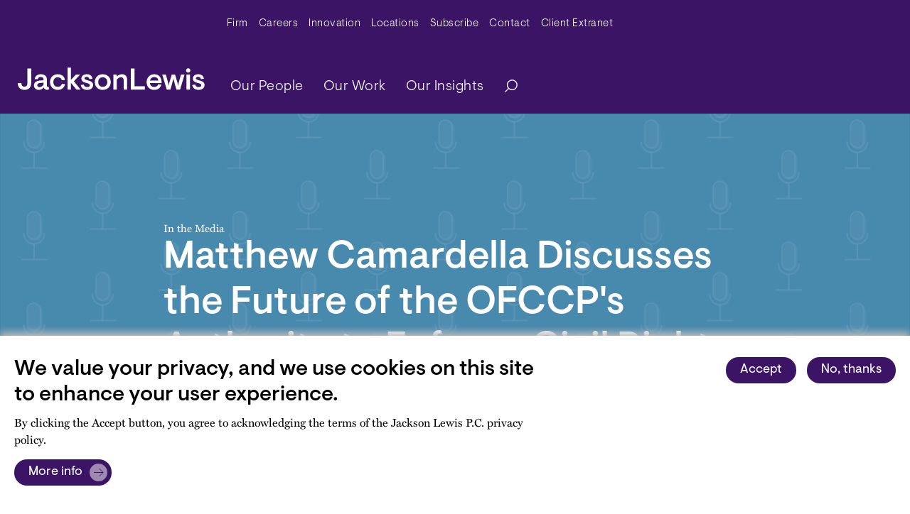

--- FILE ---
content_type: text/html; charset=UTF-8
request_url: https://www.jacksonlewis.com/firm/news-and-press/matthew-camardella-discusses-future-ofccps-authority-enforce-civil-rights-obligations-federal-contractors?utm_source=elinfonet
body_size: 18665
content:
<!DOCTYPE html><html lang="en" dir="ltr" prefix="og: https://ogp.me/ns#"><head><meta name="description" content="Matthew Camardella discusses how recent legal challenges may reflect a broader argument about the growth of the administrative state overseen by the president and raises the possibility of a similar challenge to the authority of the Labor Department&#039;s OFCCP policies in “Legal Sieges on President’s Power Threaten Contractor Watchdog,” published by Bloomberg Law. Subscription may be required to view article" /><meta name="abstract" content="Matthew Camardella discusses how recent legal challenges may reflect a broader argument about the growth of the administrative state overseen by the president and raises the possibility of a similar challenge to the authority of the Labor Department&#039;s OFCCP policies in “Legal Sieges on President’s Power Threaten Contractor Watchdog,” published by Bloomberg Law. Subscription may be required to view article" /><link rel="shortlink" href="https://www.jacksonlewis.com/node/29582" /><link rel="canonical" href="https://www.jacksonlewis.com/firm/news-and-press/matthew-camardella-discusses-future-ofccps-authority-enforce-civil-rights-obligations-federal-contractors" /><link rel="image_src" href="https://www.jacksonlewis.com/sites/default/files/2023-05/Jackson-Lewis-We-Get-Work.png" /><meta name="referrer" content="unsafe-url" /><meta name="rights" content="Copyright ©2026 All rights reserved." /><meta property="og:site_name" content="Jackson Lewis" /><meta property="og:type" content="article" /><meta property="og:url" content="https://www.jacksonlewis.com/firm/news-and-press/matthew-camardella-discusses-future-ofccps-authority-enforce-civil-rights-obligations-federal-contractors" /><meta property="og:title" content="Matthew Camardella Discusses the Future of the OFCCP&#039;s Authority to Enforce Civil Rights Obligations for Federal Contractors - Jackson Lewis" /><meta property="og:description" content="Matthew Camardella discusses how recent legal challenges may reflect a broader argument about the growth of the administrative state overseen by the president and raises the possibility of a similar challenge to the authority of the Labor Department&#039;s OFCCP policies in “Legal Sieges on President’s Power Threaten Contractor Watchdog,” published by Bloomberg Law. Subscription may be required to view article" /><meta property="og:image" content="https://www.jacksonlewis.com/sites/default/files/2023-05/Jackson-Lewis-We-Get-Work.png" /><meta property="og:image:type" content="image/jpeg" /><meta property="og:image:width" content="1200" /><meta property="og:image:height" content="630" /><meta property="og:image:alt" content="&quot;Jackson Lewis&quot;" /><meta property="og:updated_time" content="2024-04-11T15:23:55-04:00" /><meta property="og:locale" content="en_US" /><meta property="article:published_time" content="2024-04-11T15:23:55-04:00" /><meta property="article:modified_time" content="2024-04-11T15:23:55-04:00" /><meta name="twitter:card" content="summary_large_image" /><meta name="twitter:description" content="Matthew Camardella discusses how recent legal challenges may reflect a broader argument about the growth of the administrative state overseen by the president and raises the possibility of a similar challenge to the authority of the Labor Department&#039;s OFCCP policies in “Legal Sieges on President’s Power Threaten Contractor Watchdog,” published by Bloomberg Law. Subscription may be required to view article" /><meta name="twitter:site" content="@jacksonlewispc" /><meta name="twitter:title" content="Matthew Camardella Discusses the Future of the OFCCP&#039;s Authority to Enforce Civil Rights Obligations for Federal Contractors - Jackson Lewis" /><meta name="twitter:site:id" content="154650073" /><meta name="twitter:creator" content="@jacksonlewispc" /><meta name="twitter:creator:id" content="154650073" /><meta name="twitter:image" content="https://www.jacksonlewis.com/sites/default/files/2023-05/Jackson-Lewis-We-Get-Work.png" /><meta name="twitter:image:alt" content="&quot;Jackson Lewis&quot;" /><meta name="viewport" content="width=device-width, initial-scale=1.0" /><script type="application/ld+json">{"@context": "https://schema.org","@graph": [{"@type": "WebPage","description": "Matthew Camardella discusses how recent legal challenges may reflect a broader argument about the growth of the administrative state overseen by the president and raises the possibility of a similar challenge to the authority of the Labor Department\u0027s OFCCP policies in “Legal Sieges on President’s Power Threaten Contractor Watchdog,” published by Bloomberg Law. Subscription may be required to view article"}]
}</script><link rel="icon" href="/themes/custom/jlewis/favicon.ico" type="image/vnd.microsoft.icon" /><link rel="preconnect" href="https://p.typekit.net" /><link rel="preconnect" href="https://use.typekit.net" /><link rel="preconnect" href="https://www.googletagmanager.com" /><title>Matthew Camardella Discusses the Future of the OFCCP&#039;s Authority to Enforce Civil Rights Obligations for Federal Contractors - Jackson Lewis</title><style id="critical-css">:root{--bs-blue:#0d6efd;--bs-indigo:#6610f2;--bs-purple:#6f42c1;--bs-pink:#d63384;--bs-red:#dc3545;--bs-orange:#f26425;--bs-yellow:#ffc107;--bs-green:#198754;--bs-teal:#20c997;--bs-cyan:#0dcaf0;--bs-black:#000;--bs-white:#fff;--bs-gray:#6c757d;--bs-gray-dark:#343a40;--bs-gray-100:#f8f9fa;--bs-gray-200:#e9ecef;--bs-gray-300:#dee2e6;--bs-gray-400:#ced4da;--bs-gray-500:#adb5bd;--bs-gray-600:#6c757d;--bs-gray-700:#495057;--bs-gray-800:#343a40;--bs-gray-900:#212529;--bs-primary:#3b1466;--bs-secondary:#fff;--bs-success:#38835d;--bs-info:#487e75;--bs-warning:#8a721f;--bs-danger:#aa4154;--bs-light:#f2f2f2;--bs-dark:#5c5c5c;--bs-primary-rgb:59,20,102;--bs-secondary-rgb:255,255,255;--bs-success-rgb:56,131,93;--bs-info-rgb:72,126,117;--bs-warning-rgb:138,114,31;--bs-danger-rgb:170,65,84;--bs-light-rgb:242,242,242;--bs-dark-rgb:92,92,92;--bs-white-rgb:255,255,255;--bs-black-rgb:0,0,0;--bs-body-color-rgb:0,0,0;--bs-body-bg-rgb:255,255,255;--bs-font-sans-serif:system-ui,-apple-system,"Segoe UI",Roboto,"Helvetica Neue","Noto Sans","Liberation Sans",Arial,sans-serif,"Apple Color Emoji","Segoe UI Emoji","Segoe UI Symbol","Noto Color Emoji";--bs-font-monospace:SFMono-Regular,Menlo,Monaco,Consolas,"Liberation Mono","Courier New",monospace;--bs-gradient:linear-gradient(180deg,rgba(255,255,255,0.15),rgba(255,255,255,0));--bs-body-font-family:miller-text,serif;--bs-body-font-size:1rem;--bs-body-font-weight:100;--bs-body-line-height:1.5;--bs-body-color:#000;--bs-body-bg:#fff;--bs-border-width:1px;--bs-border-style:solid;--bs-border-color:#dee2e6;--bs-border-color-translucent:rgba(0,0,0,0.175);--bs-border-radius:0.375rem;--bs-border-radius-sm:0.25rem;--bs-border-radius-lg:0.5rem;--bs-border-radius-xl:1rem;--bs-border-radius-2xl:2rem;--bs-border-radius-pill:50rem;--bs-link-color:#3b1466;--bs-link-hover-color:#2f1052;--bs-code-color:#d63384;--bs-highlight-bg:#fff3cd;}.container{--bs-gutter-x:1.5rem;--bs-gutter-y:0;width:100%;padding-right:calc(var(--bs-gutter-x) * 0.5);padding-left:calc(var(--bs-gutter-x) * 0.5);margin-right:auto;margin-left:auto;}.btn{--bs-btn-padding-x:0.75rem;--bs-btn-padding-y:0.375rem;--bs-btn-font-family:;--bs-btn-font-size:1rem;--bs-btn-font-weight:400;--bs-btn-line-height:1.5;--bs-btn-color:#000;--bs-btn-bg:transparent;--bs-btn-border-width:1px;--bs-btn-border-color:transparent;--bs-btn-border-radius:0.375rem;--bs-btn-hover-border-color:transparent;--bs-btn-box-shadow:inset 0 1px 0 rgba(255,255,255,0.15),0 1px 1px rgba(0,0,0,0.075);--bs-btn-disabled-opacity:0.65;--bs-btn-focus-box-shadow:0 0 0 0.25rem
rgba(var(--bs-btn-focus-shadow-rgb),0.5);display:inline-block;padding:var(--bs-btn-padding-y) var(--bs-btn-padding-x);font-family:var(--bs-btn-font-family);font-size:var(--bs-btn-font-size);font-weight:var(--bs-btn-font-weight);line-height:var(--bs-btn-line-height);color:var(--bs-btn-color);text-align:center;text-decoration:none;vertical-align:middle;border:var(--bs-btn-border-width) solid var(--bs-btn-border-color);border-radius:var(--bs-btn-border-radius);background-color:var(--bs-btn-bg);}@media (max-width:991.98px){.header .navbar-brand--mobile{display:block;margin-right:0;}.header__wrapper{padding:0;}}@media (max-width:991.98px){.secondary-menu-wrapper{width:100%;}.secondary_menu{padding-bottom:0;}.secondary_menu li{border-bottom:1px solid #fff;}.secondary_menu li:last-child{border-bottom:none;}.secondary_menu a:not(.dropdown-item){width:100%;padding:14px 0;}.dropdown-item{width:100%;}.dropdown-menu{width:100%;position:relative;}header .navbar{padding:0;}header .navbar .dropdown-item{color:#fff !important;padding-left:40px !important;font-size:0.938rem !important;}header .navbar .dropdown li{border-bottom:none !important;}body #main-content{min-height:calc(100vh - 300px);}}.hidden{display:none;}.visually-hidden{position:absolute !important;overflow:hidden;clip:rect(1px,1px,1px,1px);width:1px;height:1px;word-wrap:normal;}h1{font-size:2.625rem;}@media (max-width:767px){h1{font-size:1.7rem !important;}}h2{font-size:1.875rem;}@media (max-width:767px){h2{font-size:1.313rem;}}.big-title{font-size:3.375rem;}@media (max-width:991.98px){.big-title{font-size:2.25rem;}}:root{--bs-blue:#0d6efd;--bs-indigo:#6610f2;--bs-purple:#6f42c1;--bs-pink:#d63384;--bs-red:#dc3545;--bs-orange:#f26425;--bs-yellow:#ffc107;--bs-green:#198754;--bs-teal:#20c997;--bs-cyan:#0dcaf0;--bs-black:#000;--bs-white:#fff;--bs-gray:#6c757d;--bs-gray-dark:#343a40;--bs-gray-100:#f8f9fa;--bs-gray-200:#e9ecef;--bs-gray-300:#dee2e6;--bs-gray-400:#ced4da;--bs-gray-500:#adb5bd;--bs-gray-600:#6c757d;--bs-gray-700:#495057;--bs-gray-800:#343a40;--bs-gray-900:#212529;--bs-primary:#3b1466;--bs-secondary:#fff;--bs-success:#38835d;--bs-info:#487e75;--bs-warning:#8a721f;--bs-danger:#aa4154;--bs-light:#f2f2f2;--bs-dark:#5c5c5c;--bs-primary-rgb:59,20,102;--bs-secondary-rgb:255,255,255;--bs-success-rgb:56,131,93;--bs-info-rgb:72,126,117;--bs-warning-rgb:138,114,31;--bs-danger-rgb:170,65,84;--bs-light-rgb:242,242,242;--bs-dark-rgb:92,92,92;--bs-white-rgb:255,255,255;--bs-black-rgb:0,0,0;--bs-body-color-rgb:0,0,0;--bs-body-bg-rgb:255,255,255;--bs-font-sans-serif:system-ui,-apple-system,"Segoe UI",Roboto,"Helvetica Neue","Noto Sans","Liberation Sans",Arial,sans-serif,"Apple Color Emoji","Segoe UI Emoji","Segoe UI Symbol","Noto Color Emoji";--bs-font-monospace:SFMono-Regular,Menlo,Monaco,Consolas,"Liberation Mono","Courier New",monospace;--bs-gradient:linear-gradient(180deg,rgba(255,255,255,0.15),rgba(255,255,255,0));--bs-body-font-family:miller-text,serif;--bs-body-font-size:1rem;--bs-body-font-weight:100;--bs-body-line-height:1.5;--bs-body-color:#000;--bs-body-bg:#fff;--bs-border-width:1px;--bs-border-style:solid;--bs-border-color:#dee2e6;--bs-border-color-translucent:rgba(0,0,0,0.175);--bs-border-radius:0.375rem;--bs-border-radius-sm:0.25rem;--bs-border-radius-lg:0.5rem;--bs-border-radius-xl:1rem;--bs-border-radius-2xl:2rem;--bs-border-radius-pill:50rem;--bs-link-color:#3b1466;--bs-link-hover-color:#2f1052;--bs-code-color:#d63384;--bs-highlight-bg:#fff3cd;}*,::after,::before{box-sizing:border-box;}@media (prefers-reduced-motion:no-preference){:root{scroll-behavior:smooth;}}body{margin:0;font-family:miller-text,serif;font-family:var(--bs-body-font-family);font-size:1rem;font-size:var(--bs-body-font-size);font-weight:100;font-weight:var(--bs-body-font-weight);line-height:1.5;line-height:var(--bs-body-line-height);color:#000;color:var(--bs-body-color);text-align:var(--bs-body-text-align);background-color:#fff;background-color:var(--bs-body-bg);-webkit-text-size-adjust:100%;}h1,h2{margin-top:0;margin-bottom:0.5rem;font-family:Visuelt,helvetica,sans-serif;font-weight:500;line-height:1.2;}h1{font-size:calc(1.3875rem + 1.65vw);}@media (min-width:1200px){h1{font-size:2.625rem;}}h2{font-size:calc(1.3125rem + 0.75vw);}@media (min-width:1200px){h2{font-size:1.875rem;}}p{margin-top:0;margin-bottom:1rem;}ul{padding-left:2rem;}ul{margin-top:0;margin-bottom:1rem;}ul ul{margin-bottom:0;}a{color:#3b1466;color:var(--bs-link-color);text-decoration:underline;}svg{vertical-align:middle;}label{display:inline-block;}button{border-radius:0;}button,input{margin:0;font-family:inherit;font-size:inherit;line-height:inherit;}button{text-transform:none;}[type="button"],[type="submit"],button{-webkit-appearance:button;}::-moz-focus-inner{padding:0;border-style:none;}::-webkit-datetime-edit-day-field,::-webkit-datetime-edit-fields-wrapper,::-webkit-datetime-edit-hour-field,::-webkit-datetime-edit-minute,::-webkit-datetime-edit-month-field,::-webkit-datetime-edit-text,::-webkit-datetime-edit-year-field{padding:0;}::-webkit-inner-spin-button{height:auto;}[type="search"]{outline-offset:-2px;-webkit-appearance:textfield;}::-webkit-search-decoration{-webkit-appearance:none;}::-webkit-color-swatch-wrapper{padding:0;}::file-selector-button{font:inherit;-webkit-appearance:button;}iframe{border:0;}.collapse:not(.show){display:none;}.d-none{display:none !important;}.justify-content-between{justify-content:space-between !important;}.mx-auto{margin-right:auto !important;margin-left:auto !important;}.visually-hidden{position:absolute !important;width:1px !important;height:1px !important;padding:0 !important;margin:-1px !important;overflow:hidden !important;clip:rect(0,0,0,0) !important;white-space:nowrap !important;border:0 !important;}.container{--bs-gutter-x:1.5rem;--bs-gutter-y:0;width:100%;padding-right:calc(var(--bs-gutter-x) * 0.5);padding-left:calc(var(--bs-gutter-x) * 0.5);margin-right:auto;margin-left:auto;}@media (min-width:576px){.container{max-width:540px;}}@media (min-width:768px){.container{max-width:720px;}}@media (min-width:992px){.header .navbar-toggler{display:none;}.header .navbar .menu__wrap.navbar-nav .menu__item a{font-weight:300;padding-left:20px;}.container{max-width:1200px;}}@media (min-width:1200px){.container{max-width:1200px;}}@media (max-width:991.98px){.container{max-width:100%;}}.btn{--bs-btn-padding-x:0.75rem;--bs-btn-padding-y:0.375rem;--bs-btn-font-family:;--bs-btn-font-size:1rem;--bs-btn-font-weight:400;--bs-btn-line-height:1.5;--bs-btn-color:#000;--bs-btn-bg:transparent;--bs-btn-border-width:1px;--bs-btn-border-color:transparent;--bs-btn-border-radius:0.375rem;--bs-btn-hover-border-color:transparent;--bs-btn-box-shadow:inset 0 1px 0 rgba(255,255,255,0.15),0 1px 1px rgba(0,0,0,0.075);--bs-btn-disabled-opacity:0.65;--bs-btn-focus-box-shadow:0 0 0 0.25rem
rgba(var(--bs-btn-focus-shadow-rgb),0.5);display:inline-block;padding:var(--bs-btn-padding-y) var(--bs-btn-padding-x);font-family:var(--bs-btn-font-family);font-size:var(--bs-btn-font-size);font-weight:var(--bs-btn-font-weight);line-height:var(--bs-btn-line-height);color:var(--bs-btn-color);text-align:center;text-decoration:none;vertical-align:middle;border:var(--bs-btn-border-width) solid var(--bs-btn-border-color);border-radius:var(--bs-btn-border-radius);background-color:var(--bs-btn-bg);}.btn-primary{--bs-btn-color:#fff;--bs-btn-bg:#3b1466;--bs-btn-border-color:#3b1466;--bs-btn-hover-color:#fff;--bs-btn-hover-bg:#3b1466;--bs-btn-hover-border-color:#2f1052;--bs-btn-focus-shadow-rgb:88,55,125;--bs-btn-active-color:#fff;--bs-btn-active-bg:#2f1052;--bs-btn-active-border-color:#2c0f4d;--bs-btn-active-shadow:inset 0 3px 5px rgba(0,0,0,0.125);--bs-btn-disabled-color:#fff;--bs-btn-disabled-bg:#3b1466;--bs-btn-disabled-border-color:#3b1466;}.btn-light{--bs-btn-color:#000;--bs-btn-bg:#f2f2f2;--bs-btn-border-color:#f2f2f2;--bs-btn-hover-color:#000;--bs-btn-hover-bg:#f2f2f2;--bs-btn-hover-border-color:#c2c2c2;--bs-btn-focus-shadow-rgb:206,206,206;--bs-btn-active-color:#000;--bs-btn-active-bg:#c2c2c2;--bs-btn-active-border-color:#b6b6b6;--bs-btn-active-shadow:inset 0 3px 5px rgba(0,0,0,0.125);--bs-btn-disabled-color:#000;--bs-btn-disabled-bg:#f2f2f2;--bs-btn-disabled-border-color:#f2f2f2;}.btn{font-weight:400;font-size:1.125rem;font-family:visuelt,helvetica,sans-serif;border-radius:40px;padding:5px 20px;}.btn-primary{background-color:#3b1466;color:#fff;border:1px solid #3b1466;}.btn-light{background-color:#f5f5f5;color:#3b1466;}.modal{--bs-modal-zindex:1055;--bs-modal-width:500px;--bs-modal-padding:1rem;--bs-modal-margin:0.5rem;--bs-modal-color:;--bs-modal-bg:white;--bs-modal-border-color:none;--bs-modal-border-width:1px;--bs-modal-border-radius:0.5rem;--bs-modal-box-shadow:0 0.125rem 0.25rem rgba(0,0,0,0.075);--bs-modal-inner-border-radius:calc(0.5rem - 1px);--bs-modal-header-padding-x:1rem;--bs-modal-header-padding-y:1rem;--bs-modal-header-padding:1rem 1rem;--bs-modal-header-border-color:#212529;--bs-modal-header-border-width:1px;--bs-modal-title-line-height:1.5;--bs-modal-footer-gap:0.5rem;--bs-modal-footer-bg:;--bs-modal-footer-border-color:#212529;--bs-modal-footer-border-width:1px;position:fixed;top:0;left:0;z-index:var(--bs-modal-zindex);display:none;width:100%;height:100%;overflow-x:hidden;overflow-y:auto;outline:0;}.modal-dialog{position:relative;width:auto;margin:var(--bs-modal-margin);}.modal-content{position:relative;display:flex;flex-direction:column;width:100%;color:var(--bs-modal-color);background-color:var(--bs-modal-bg);background-clip:padding-box;border:var(--bs-modal-border-width) solid var(--bs-modal-border-color);border-radius:var(--bs-modal-border-radius);outline:0;}.modal-body{position:relative;flex:1 1 auto;padding:var(--bs-modal-padding);}@media (min-width:576px){.modal{--bs-modal-margin:1.75rem;--bs-modal-box-shadow:0 0.5rem 1rem rgba(0,0,0,0.15);}.modal-dialog{max-width:var(--bs-modal-width);margin-right:auto;margin-left:auto;}}.navbar-nav{--bs-nav-link-padding-x:0;--bs-nav-link-padding-y:0.5rem;--bs-nav-link-font-weight:;--bs-nav-link-color:var(--bs-navbar-color);--bs-nav-link-hover-color:var(--bs-navbar-hover-color);--bs-nav-link-disabled-color:var(--bs-navbar-disabled-color);display:flex;flex-direction:column;padding-left:0;margin-bottom:0;list-style:none;}.nav-link{display:block;padding:var(--bs-nav-link-padding-y) var(--bs-nav-link-padding-x);font-size:var(--bs-nav-link-font-size);font-weight:var(--bs-nav-link-font-weight);color:var(--bs-nav-link-color);text-decoration:none;}.dropdown{position:relative;}.dropdown-toggle{white-space:nowrap;}.dropdown-toggle::after{display:inline-block;margin-left:0.255em;vertical-align:0.255em;content:"";border-top:0.3em solid;border-right:0.3em solid transparent;border-bottom:0;border-left:0.3em solid transparent;}.dropdown-menu{--bs-dropdown-zindex:1000;--bs-dropdown-min-width:10rem;--bs-dropdown-padding-x:0;--bs-dropdown-padding-y:0.5rem;--bs-dropdown-spacer:0.125rem;--bs-dropdown-font-size:1rem;--bs-dropdown-color:#000;--bs-dropdown-bg:#3b1466;--bs-dropdown-border-color:rgba(0,0,0,0.15);--bs-dropdown-border-radius:0.375rem;--bs-dropdown-border-width:1px;--bs-dropdown-inner-border-radius:calc(0.375rem - 1px);--bs-dropdown-divider-bg:rgba(0,0,0,0.15);--bs-dropdown-divider-margin-y:0.5rem;--bs-dropdown-box-shadow:0 0.5rem 1rem rgba(0,0,0,0.15);--bs-dropdown-link-color:#212529;--bs-dropdown-link-hover-color:#1e2125;--bs-dropdown-link-hover-bg:#e9ecef;--bs-dropdown-link-active-color:#fff;--bs-dropdown-link-active-bg:#3b1466;--bs-dropdown-link-disabled-color:#adb5bd;--bs-dropdown-item-padding-x:1rem;--bs-dropdown-item-padding-y:0.25rem;--bs-dropdown-header-color:#6c757d;--bs-dropdown-header-padding-x:1rem;--bs-dropdown-header-padding-y:0.5rem;position:absolute;z-index:var(--bs-dropdown-zindex);display:none;min-width:var(--bs-dropdown-min-width);padding:var(--bs-dropdown-padding-y) var(--bs-dropdown-padding-x);margin:0;font-size:var(--bs-dropdown-font-size);color:var(--bs-dropdown-color);text-align:left;list-style:none;background-color:var(--bs-dropdown-bg);background-clip:padding-box;border:var(--bs-dropdown-border-width) solid var(--bs-dropdown-border-color);border-radius:var(--bs-dropdown-border-radius);}.dropdown-item{display:block;width:100%;padding:var(--bs-dropdown-item-padding-y) var(--bs-dropdown-item-padding-x);clear:both;font-weight:400;color:var(--bs-dropdown-link-color);text-align:inherit;text-decoration:none;white-space:nowrap;background-color:rgba(0,0,0,0);border:0;}.btn-primary{background-color:#3b1466;}.btn-light{background-color:#f2f2f2;}:root{--c-amethyst:#3b1466;--c-background-gray:#f5f5f5;--c-black:#000;--c-citrine:#fef385;--c-coral:#ff4942;--c-dark-gray:#5c5466;--c-extra-light-amethyst:#ebe7ef;--c-extra-light-citrine:#fffde7;--c-extra-light-coral:#ffefef;--c-extra-light-garnet:#f9edf5;--c-extra-light-jade:#e5f6f2;--c-extra-light-topaz:#e9f6fc;--c-garnet:#bb3e96;--c-gray:#8c8693;--c-jade:#00a87e;--c-light-amethyst:#d7cbe4;--c-light-gray:#bcbcbc;--c-medium-amethyst:#6527b7;--c-medium-light-amethyst:#9d89b2;--c-topaz:#4889ae;}.news-carousel .views-field-rendered-entity:first-child{grid-area:one;}.news-carousel .views-field-rendered-entity:nth-child(2){grid-area:two;}.news-carousel .views-field-rendered-entity:nth-child(3){grid-area:three;}.news-header{position:relative;}.news-header .header-content{max-width:860px;margin:0 auto;padding:0 20px;padding-top:150px;padding-bottom:50px;z-index:10;position:relative;color:#000;}.news-header .header-content .category{font-size:0.938rem;}.news-header .header-content .date{font-size:1.375rem;}.news-header .header-content .page-title{margin-bottom:0;color:#3b1466;}.news-header .header-content .authors{display:flex;align-items:center;margin-top:10px;}.news-header .header-content .authors .names-wrapper{font-size:1.125rem;}.news-header .header-content a{text-decoration:none;color:#000;}.news-header--color-and-pattern .news-header-image-overlay{background-image:none;}.news-header--color-and-pattern .header-content{color:#3b1466;}.news-header--color-and-pattern.news-header--extra-light-jade{background-color:#e5f6f2;}.news-header--color-and-pattern .news-header-pattern-layer{position:absolute;top:0;right:0;width:100%;height:100%;background-size:cover;}.news-header--color-and-pattern.news-header--clinking-glasses.news-header--extra-light-jade
.news-header-pattern-layer{background-image:url(/themes/custom/jlewis/critical-css/images/assets-patterns/Website_clinking-glasses-pattern-light.svg);}.news .primary-content .news-body{max-width:860px;margin:0 auto;padding:0 20px;padding-top:80px;padding-bottom:150px;font-family:miller-text,serif;color:#5c5466;font-size:1.125rem;line-height:1.563rem;}@media (max-width:860px){.news-header .header-content{padding-top:80px;}.news .primary-content .news-body{padding-bottom:80px;}}@media (max-width:675px){.news-header .header-content .authors{display:block;}.news-header .header-content .authors .names-wrapper{font-size:0.938rem;}.news-header .header-content .authors .names-wrapper .names{padding-top:0;}.news-header .header-content .category{font-size:0.75rem;}.news-header .header-content .date{font-size:1.125rem;}.news-header .header-content .page-title{margin-bottom:0;font-size:1.688rem;}}.header{position:relative;width:100%;background-color:#3b1466;font-family:Visuelt,helvetica,sans-serif;}.header .navbar-brand--mobile{display:none;}.header__wrapper{max-width:1346px;margin:0 auto;padding:0 20px;}@media (max-width:991.98px){.header .navbar-brand--mobile{display:block;margin-right:0;}.header__wrapper{padding:0;}}.header .search-button{padding-right:0;border:none;}.header .navbar-toggler{width:45px;height:45px;position:absolute;right:20px;top:5px;transform:rotate(0);padding:0;}@media (min-width:992px){.header .navbar-toggler{display:none;}.header .navbar .menu__wrap.navbar-nav .menu__item a{font-weight:300;padding-left:20px;}}.header .navbar-toggler__hamburger-container{position:absolute;top:50%;left:50%;width:30px;height:20px;transform:translate(-50%,-50%);}.header .navbar-toggler span{display:block;position:absolute;height:2px;width:30px;background:#fff;opacity:1;border-radius:10px;transform:rotate(0);}.header .navbar-toggler span:first-child{top:0;transform-origin:left center;}.header .navbar-toggler span:nth-child(2){top:10px;transform-origin:left center;}.header .navbar-toggler span:nth-child(3){top:20px;transform-origin:left center;}@media (max-width:991.98px){.header .navbar-brand--mobile{max-width:170px;position:absolute;left:20px;top:-62px;width:170px;height:20px;}}.header .navbar-brand--mobile svg{width:100%;}.header .navbar-brand--desktop{display:block;width:263px;height:78px;}.header .navbar-brand--desktop svg{max-width:100%;}@media (max-width:991.98px){.header .navbar-brand--desktop{display:none;}}.header .navbar-expand-lg .navbar-collapse{flex-direction:column;align-items:end;}.header .navbar{padding:0.3rem;width:100%;align-items:flex-end;padding-bottom:15px;}.header .navbar .navbar-nav > .menu__item > a{font-size:1.25rem;letter-spacing:0.5px;font-weight:300;color:#fff;}.header .navbar .navbar-nav .dropdown-item{color:#3b1466;font-size:1.25rem;letter-spacing:0.5px;font-weight:300;}@media (min-width:992px){.header .navbar .menu__wrap--root{justify-content:space-between;}.header .navbar .menu__item:last-of-type{margin-right:0;}.header .navbar .menu__item .menu__wrap--nested li{margin:0;}.header .navbar .dropdown-menu{display:inherit;visibility:hidden;top:200%;left:0;opacity:0;border:none;border-radius:0;background-color:#ebe7ef;}.header .navbar .dropdown-menu::after{position:absolute;top:100%;left:50%;transform:translateX(-50%);}}.header .main-menu-search{display:flex;align-items:center;}#searchModal .modal-dialog{max-width:940px;}#searchModal .modal-dialog .modal-content{z-index:100;top:58px;border-radius:0;}#searchModal .modal-dialog .modal-content .btn-light{font-size:0.938rem;position:absolute;right:40px;top:25px;z-index:101;display:flex;align-items:center;}#searchModal .modal-dialog .modal-content .btn-light::after{background:url("data:image/svg+xml,%3Csvg width='100px' height='100px' viewBox='0 0 100 100' version='1.1' xmlns='http://www.w3.org/2000/svg' xmlns:xlink='http://www.w3.org/1999/xlink'%3E%3Ctitle%3Ebutton - right copy 2%3C/title%3E%3Cg id='Design-elements' stroke='none' stroke-width='1' fill='none' fill-rule='evenodd'%3E%3Cg id='DE---Buttons-and-icons-Copy' transform='translate(-726.000000, -550.000000)'%3E%3Cg id='Group' transform='translate(456.000000, 420.000000)'%3E%3Cg transform='translate(270.000000, 130.000000)' id='button---right-copy-2'%3E%3Ccircle id='Oval' fill='%23D7CBE4' cx='50' cy='50' r='50'%3E%3C/circle%3E%3Cg id='jl-icon---carat-right'%3E%3Ccircle id='Oval' fill='%23FFFFFF' opacity='0' cx='50' cy='50' r='50'%3E%3C/circle%3E%3Cline x1='28' y1='28' x2='72' y2='72' id='Path-2' stroke='%233B1466' stroke-width='4'%3E%3C/line%3E%3Cline x1='28' y1='28' x2='72' y2='72' id='Path-2' stroke='%233B1466' stroke-width='4' transform='translate(50.000000, 50.000000) scale(-1, 1) translate(-50.000000, -50.000000) '%3E%3C/line%3E%3C/g%3E%3C/g%3E%3C/g%3E%3C/g%3E%3C/g%3E%3C/svg%3E");content:"";width:25px;height:25px;background-size:25px;margin-right:-14px;margin-left:10px;}#searchModal .modal-dialog .modal-content .modal-body{padding:85px 40px 50px;}#searchModal .modal-dialog .modal-content .modal-body label{font-size:1.125rem;font-weight:500;padding-bottom:4px;color:#5c5466;}#searchModal .modal-dialog .modal-content .modal-body #edit-keywords{width:660px;font-family:Visuelt,helvetica,sans-serif;font-size:1.125rem;-webkit-appearance:none;-moz-appearance:none;appearance:none;border:1px solid #8c8693;padding:6px 10px;margin-right:10px;background-image:url("data:image/svg+xml,%3Csvg width='14px' height='14px' viewBox='0 0 14 14' version='1.1' xmlns='http://www.w3.org/2000/svg' xmlns:xlink='http://www.w3.org/1999/xlink'%3E%3Ctitle%3Ebutton - dots%3C/title%3E%3Cg id='Mobile-design' stroke='none' stroke-width='1' fill='none' fill-rule='evenodd'%3E%3Cg id='m.-8.0-Site-search---overlay' transform='translate(-331.000000, -73.000000)'%3E%3Cg id='jl-form---input---white' transform='translate(20.000000, 60.000000)'%3E%3Cg id='button---dots' transform='translate(306.000000, 8.000000)'%3E%3Ccircle id='Oval' cx='12' cy='12' r='12'%3E%3C/circle%3E%3Ccircle id='Oval' stroke='%233b1466' stroke-width='0.96' cx='12.96' cy='11.04' r='4.8'%3E%3C/circle%3E%3Cline x1='9.6' y1='14.4' x2='5.76' y2='18.24' id='Path-3' stroke='%233b1466' stroke-width='0.96'%3E%3C/line%3E%3C/g%3E%3C/g%3E%3C/g%3E%3C/g%3E%3C/svg%3E");background-repeat:no-repeat;background-size:16px;background-position:right 10px center;padding-right:30px;}#searchModal .modal-dialog .modal-content .modal-body .field-wrapper{display:flex;align-items:center;}#searchModal .modal-dialog .modal-content .modal-body .js-form-submit{font-weight:400;font-size:1.125rem;font-family:Visuelt,helvetica,sans-serif;border-radius:40px;padding:5px 20px;border:none;display:flex;align-items:center;text-decoration:none;width:-moz-max-content;width:max-content;}#searchModal .modal-dialog .modal-content .modal-body .js-form-submit::after{content:"";background:url("data:image/svg+xml,%3Csvg width='60px' height='60px' viewBox='0 0 60 60' version='1.1' xmlns='http://www.w3.org/2000/svg' xmlns:xlink='http://www.w3.org/1999/xlink'%3E%3Ctitle%3Ebutton - more copy 5%3C/title%3E%3Cg id='Design-elements' stroke='none' stroke-width='1' fill='none' fill-rule='evenodd'%3E%3Cg id='DE---Buttons-and-icons-Copy' transform='translate(-768.000000, -420.000000)'%3E%3Cg id='Group' transform='translate(456.000000, 420.000000)'%3E%3Cg id='button---more-copy-5' transform='translate(312.000000, 0.000000)'%3E%3Ccircle id='buton--more-copy-Oval' fill='%239D89B2' cx='30' cy='30' r='30'%3E%3C/circle%3E%3Cg id='button---dots'%3E%3Ccircle id='button--more-copy-Oval--inner' fill='%23FFFFFF' opacity='0' cx='30' cy='30' r='30'%3E%3C/circle%3E%3Cpolyline id='button--more-copy-Path-2' stroke='%233B1466' stroke-width='2.4' points='32.4 16.8 45.6 30 32.4 43.2'%3E%3C/polyline%3E%3Cline x1='14.4' y1='30' x2='45.6' y2='30' id='buton--more-copy-Path-4' stroke='%233B1466' stroke-width='2.4'%3E%3C/line%3E%3C/g%3E%3C/g%3E%3C/g%3E%3C/g%3E%3C/g%3E%3C/svg%3E");width:25px;height:25px;background-size:25px;margin-right:-14px;margin-left:10px;}@media (max-width:767px){#searchModal .modal-dialog .modal-content .modal-body .js-form-submit{width:-moz-fit-content;width:fit-content;}}#searchModal .modal-dialog .modal-content .modal-body .js-form-submit::after{background-image:url("data:image/svg+xml,%3Csvg width='30px' height='30px' viewBox='0 0 30 30' version='1.1' xmlns='http://www.w3.org/2000/svg' xmlns:xlink='http://www.w3.org/1999/xlink'%3E%3Ctitle%3Esearch%3C/title%3E%3Cg id='Desktop-design' stroke='none' stroke-width='1' fill='none' fill-rule='evenodd'%3E%3Cg id='jl-button---standard---dark' transform='translate(-146.000000, -10.000000)'%3E%3Cg id='search' transform='translate(146.000000, 10.000000)'%3E%3Ccircle id='Oval' fill='%239D89B2' cx='15' cy='15' r='15'%3E%3C/circle%3E%3Cg id='button---dots'%3E%3Ccircle id='Oval' cx='15' cy='15' r='15'%3E%3C/circle%3E%3Ccircle id='Oval' stroke='%233B1466' stroke-width='1.2' cx='16.2' cy='13.8' r='6'%3E%3C/circle%3E%3Cline x1='12' y1='18' x2='7.2' y2='22.8' id='Path-3' stroke='%233B1466' stroke-width='1.2'%3E%3C/line%3E%3C/g%3E%3C/g%3E%3C/g%3E%3C/g%3E%3C/svg%3E");}@media (max-width:991.98px){.nav-container{height:60px;}#searchModal{display:block;position:unset;}#searchModal .modal-dialog{width:100%;max-width:unset;margin:0 0 20px;}#searchModal .modal-dialog .modal-content{background-color:#3b1466;left:0;top:0;}#searchModal .modal-dialog .modal-content .container{display:none;}#searchModal .modal-dialog .modal-content .modal-body{padding:0;}#searchModal .modal-dialog .modal-content .modal-body #edit-keywords{margin-right:0;}#searchModal .modal-dialog .modal-content .modal-body form label{display:none;}#searchModal .modal-dialog .modal-content .modal-body form #edit-keywords{-webkit-appearance:none;-moz-appearance:none;appearance:none;border:1px solid #fff;background-color:#3b1466;color:#fff;width:100%;padding:7px 10px;font-size:0.938rem;}#searchModal
.modal-dialog
.modal-content
.modal-body
form
#edit-keywords::-moz-placeholder{color:#fff !important;font-size:0.938rem;}#searchModal .modal-dialog .modal-content .modal-body form #edit-submit{display:none;}.navbar-expand-lg{position:absolute;top:45px;padding:6rem 3rem;}.search-button{display:none;}header{z-index:20;}header .navbar{padding:0;z-index:10;}header .navbar .dropdown-item{color:#fff !important;padding-left:40px !important;font-size:0.938rem !important;}header .navbar .dropdown li{border-bottom:none !important;}header .nav-link.dropdown-toggle{position:relative;}header .main-menu-search{flex-direction:column-reverse;width:100%;align-items:flex-start;}header .main-menu-search .nav-link{padding:12px 0;}.header .navbar{margin-top:0;padding-bottom:0;background:#3b1466;padding:0;}.header .navbar .main-menu-search .menu__wrap .menu__item a{font-size:1.125rem;}.header .main-menu-search{display:block;}.header .main-menu-search li{border-bottom:1px solid #fff;}.dropdown-toggle::after{position:absolute;right:0;margin:5px;background:url("data:image/svg+xml,%3Csvg width='7px' height='12px' viewBox='0 0 7 12' version='1.1' xmlns='http://www.w3.org/2000/svg' xmlns:xlink='http://www.w3.org/1999/xlink'%3E%3Ctitle%3EPath 2%3C/title%3E%3Cg id='Mobile-design' stroke='none' stroke-width='1' fill='none' fill-rule='evenodd'%3E%3Cg id='m.-8.0-Site-search---overlay' transform='translate(-335.000000, -194.000000)' stroke='%23FFFFFF' stroke-width='0.96'%3E%3Cg id='m.-accordion-copy' transform='translate(20.000000, 170.000000)'%3E%3Cg id='button---dots' transform='translate(306.000000, 18.000000)'%3E%3Cpolyline id='Path-2' points='10.08 6.72 15.36 12 10.08 17.28'%3E%3C/polyline%3E%3C/g%3E%3C/g%3E%3C/g%3E%3C/g%3E%3C/svg%3E");background-repeat:no-repeat;border:none;height:12px;width:7px;}.dropdown-menu{border-left:none;border-right:none;border-top:none;}#navbar-menu{visibility:hidden;}}.navbar-toggler span{display:block;height:3px;width:30px;position:relative;left:0;opacity:1;transform-origin:center left;}.navbar-toggler:not(.collapsed) span:first-child{transform:translate(15%,-33%) rotate(45deg);}.navbar-toggler:not(.collapsed) span:nth-child(2){opacity:0;}.navbar-toggler:not(.collapsed) span:nth-child(3){transform:translate(15%,33%) rotate(-45deg);}.navbar-toggler span:first-child{transform:translate(0,0) rotate(0);}.navbar-toggler span:nth-child(2){opacity:1;}.navbar-toggler span:nth-child(3){transform:translate(0,0) rotate(0);}.hero-carousel-wrapper .hero-carousel .field_add_slide_section:first-child{grid-area:one;}.hero-carousel-wrapper .hero-carousel .field_add_slide_section:nth-child(2){grid-area:two;}.hero-carousel-wrapper .hero-carousel .field_add_slide_section:nth-child(3){grid-area:three;}.navbar{--bs-navbar-padding-x:0;--bs-navbar-padding-y:0.5rem;--bs-navbar-color:rgba(0,0,0,0.55);--bs-navbar-hover-color:rgba(0,0,0,0.7);--bs-navbar-disabled-color:rgba(0,0,0,0.3);--bs-navbar-active-color:rgba(0,0,0,0.9);--bs-navbar-brand-padding-y:0.3125rem;--bs-navbar-brand-margin-end:1rem;--bs-navbar-brand-font-size:1.25rem;--bs-navbar-brand-color:rgba(0,0,0,0.9);--bs-navbar-brand-hover-color:rgba(0,0,0,0.9);--bs-navbar-nav-link-padding-x:0.5rem;--bs-navbar-toggler-padding-y:0.25rem;--bs-navbar-toggler-padding-x:0.75rem;--bs-navbar-toggler-font-size:1.25rem;--bs-navbar-toggler-icon-bg:url("data:image/svg+xml,%3csvg xmlns='http://www.w3.org/2000/svg' viewBox='0 0 30 30'%3e%3cpath stroke='rgba%280, 0, 0, 0.55%29' stroke-linecap='round' stroke-miterlimit='10' stroke-width='2' d='M4 7h22M4 15h22M4 23h22'/%3e%3c/svg%3e");--bs-navbar-toggler-border-color:rgba(0,0,0,0.1);--bs-navbar-toggler-border-radius:0.375rem;--bs-navbar-toggler-focus-width:0.25rem;position:relative;display:flex;flex-wrap:wrap;align-items:center;justify-content:space-between;padding:var(--bs-navbar-padding-y) var(--bs-navbar-padding-x);}.navbar-brand{padding-top:var(--bs-navbar-brand-padding-y);padding-bottom:var(--bs-navbar-brand-padding-y);margin-right:var(--bs-navbar-brand-margin-end);font-size:var(--bs-navbar-brand-font-size);color:var(--bs-navbar-brand-color);text-decoration:none;white-space:nowrap;}.navbar-nav{--bs-nav-link-padding-x:0;--bs-nav-link-padding-y:0.5rem;--bs-nav-link-font-weight:500;--bs-nav-link-color:var(--bs-navbar-color);--bs-nav-link-hover-color:var(--bs-navbar-hover-color);--bs-nav-link-disabled-color:var(--bs-navbar-disabled-color);display:flex;flex-direction:column;padding-left:0;margin-bottom:0;list-style:none;}.navbar-nav .dropdown-menu{position:static;}.navbar-collapse{flex-basis:100%;flex-grow:1;align-items:center;}.navbar-toggler{padding:var(--bs-navbar-toggler-padding-y) var(--bs-navbar-toggler-padding-x);font-size:var(--bs-navbar-toggler-font-size);line-height:1;color:var(--bs-navbar-color);background-color:rgba(0,0,0,0);border:1px solid var(--bs-navbar-toggler-border-color);border:var(--bs-border-width) solid var(--bs-navbar-toggler-border-color);border-radius:var(--bs-navbar-toggler-border-radius);}@media (min-width:992px){.navbar-expand-lg{flex-wrap:nowrap;justify-content:flex-start;}.navbar-expand-lg .navbar-nav{flex-direction:row;}.navbar-expand-lg .navbar-nav .dropdown-menu{position:absolute;}.navbar-expand-lg .navbar-nav .nav-link{padding-right:var(--bs-navbar-nav-link-padding-x);padding-left:var(--bs-navbar-nav-link-padding-x);}.navbar-expand-lg .navbar-collapse{display:flex !important;flex-basis:auto;}}.secondary_menu{list-style:none;padding-left:0;padding-bottom:30px;}.secondary_menu a:not(.dropdown-item){padding:0.5rem 0;display:inline-block;color:#fff;font-weight:300;font-size:0.938rem;text-decoration:none;padding-left:15px;letter-spacing:0.5px;}@media (min-width:991.99px){.secondary_menu{flex-direction:row;display:flex;font-size:2rem;}}header .navbar .dropdown-item{color:#3b1466;font-size:0.938rem;letter-spacing:0.5px;font-weight:300;}@media (min-width:992px){header .navbar .menu__wrap--root{justify-content:space-between;}header .navbar .menu__item:last-of-type{margin-right:0;}header .navbar .menu__item .menu__wrap--nested li{margin:0;}header .navbar .nav-link.dropdown-toggle{position:relative;}header .navbar .nav-link.dropdown-toggle::after{display:none;opacity:0;visibility:hidden;}header .navbar .dropdown-menu{display:inherit;visibility:hidden;top:200%;left:0;opacity:0;border:none;border-radius:0;background-color:#ebe7ef;}header .navbar .dropdown-menu::after{position:absolute;top:100%;left:50%;transform:translateX(-50%);}}:root{--swiper-theme-color:#007aff;}body #main-content{min-height:calc(100vh - 358px);}.dialog-off-canvas-main-canvas{overflow-x:hidden;}.main-content{position:relative;right:0;}@media (max-width:991.98px){.secondary-menu-wrapper{width:100%;}.secondary_menu{padding-bottom:0;}.secondary_menu li{border-bottom:1px solid #fff;}.secondary_menu li:last-child{border-bottom:none;}.secondary_menu a:not(.dropdown-item){width:100%;padding:14px 0;}.dropdown-item{width:100%;}.dropdown-menu{width:100%;position:relative;}header .navbar{padding:0;}header .navbar .dropdown-item{color:#fff !important;padding-left:40px !important;font-size:0.938rem !important;}header .navbar .dropdown li{border-bottom:none !important;}body #main-content{min-height:calc(100vh - 300px);}}html{scroll-behavior:smooth;}
</style><link rel="stylesheet" media="print" href="/sites/default/files/css/css_8ko4nzKLxZ6J9A9t1OA1cAX-GaR5t_D8pOKxnl9Xo8c.css?delta=0&amp;language=en&amp;theme=jlewis&amp;include=eJxty0EOwyAMRNELIXwkZGBUOTE1wtA0t2_aZZXNfOlJU3ZUmTbSANdmA1T-JZQv17E6a-SN3wErFbNdcKV1FX4W0B2mzNd_Uxzi9FDLrKE7dY8-T4UHP32iUWZHeAkOp9_GZnUpPhvFPZU" data-onload-media="all" onload="this.onload=null;this.media=this.dataset.onloadMedia" /><noscript><link rel="stylesheet" media="all" href="/sites/default/files/css/css_8ko4nzKLxZ6J9A9t1OA1cAX-GaR5t_D8pOKxnl9Xo8c.css?delta=0&amp;language=en&amp;theme=jlewis&amp;include=eJxty0EOwyAMRNELIXwkZGBUOTE1wtA0t2_aZZXNfOlJU3ZUmTbSANdmA1T-JZQv17E6a-SN3wErFbNdcKV1FX4W0B2mzNd_Uxzi9FDLrKE7dY8-T4UHP32iUWZHeAkOp9_GZnUpPhvFPZU" /></noscript><link rel="stylesheet" media="print" href="/themes/custom/jlewis/dist/css/global.css?t96v0q" data-onload-media="all" onload="this.onload=null;this.media=this.dataset.onloadMedia" /><noscript><link rel="stylesheet" media="all" href="/themes/custom/jlewis/dist/css/global.css?t96v0q" /></noscript><script type="application/json" data-drupal-selector="drupal-settings-json">{"path":{"baseUrl":"\/","pathPrefix":"","currentPath":"node\/29582","currentPathIsAdmin":false,"isFront":false,"currentLanguage":"en","currentQuery":{"utm_source":"PANTHEON_STRIPPED"}},"pluralDelimiter":"\u0003","suppressDeprecationErrors":true,"gtag":{"tagId":"","consentMode":false,"otherIds":[],"events":[],"additionalConfigInfo":[]},"ajaxPageState":{"libraries":"[base64]","theme":"jlewis","theme_token":null},"ajaxTrustedUrl":[],"gtm":{"tagId":null,"settings":{"data_layer":"dataLayer","include_environment":false},"tagIds":["GTM-K9FZDGZ"]},"multiselect":{"widths":250},"eu_cookie_compliance":{"cookie_policy_version":"1.0.0","popup_enabled":true,"popup_agreed_enabled":false,"popup_hide_agreed":false,"popup_clicking_confirmation":false,"popup_scrolling_confirmation":false,"popup_html_info":"\u003Cdiv aria-labelledby=\u0022popup-text\u0022  class=\u0022eu-cookie-compliance-banner eu-cookie-compliance-banner-info eu-cookie-compliance-banner--opt-in\u0022\u003E\n  \u003Cdiv class=\u0022popup-content info eu-cookie-compliance-content\u0022\u003E\n        \u003Cdiv id=\u0022popup-text\u0022 class=\u0022eu-cookie-compliance-message\u0022 role=\u0022document\u0022\u003E\n      \u003Ch2\u003EWe value your privacy, and we use cookies on this site to enhance your user experience.\u003C\/h2\u003E\u003Cp\u003EBy clicking the Accept button, you agree to acknowledging the terms of the Jackson Lewis P.C. privacy policy.\u003C\/span\u003E\u003C\/p\u003E\n              \u003Cbutton type=\u0022button\u0022 class=\u0022find-more-button eu-cookie-compliance-more-button\u0022\u003EMore info\u003C\/button\u003E\n          \u003C\/div\u003E\n\n    \n    \u003Cdiv id=\u0022popup-buttons\u0022 class=\u0022eu-cookie-compliance-buttons\u0022\u003E\n            \u003Cbutton type=\u0022button\u0022 class=\u0022agree-button eu-cookie-compliance-secondary-button button button--small\u0022\u003EAccept\u003C\/button\u003E\n              \u003Cbutton type=\u0022button\u0022 class=\u0022decline-button eu-cookie-compliance-default-button button button--small button--primary\u0022\u003ENo, thanks\u003C\/button\u003E\n          \u003C\/div\u003E\n  \u003C\/div\u003E\n\u003C\/div\u003E","use_mobile_message":false,"mobile_popup_html_info":"\u003Cdiv aria-labelledby=\u0022popup-text\u0022  class=\u0022eu-cookie-compliance-banner eu-cookie-compliance-banner-info eu-cookie-compliance-banner--opt-in\u0022\u003E\n  \u003Cdiv class=\u0022popup-content info eu-cookie-compliance-content\u0022\u003E\n        \u003Cdiv id=\u0022popup-text\u0022 class=\u0022eu-cookie-compliance-message\u0022 role=\u0022document\u0022\u003E\n      \n              \u003Cbutton type=\u0022button\u0022 class=\u0022find-more-button eu-cookie-compliance-more-button\u0022\u003EMore info\u003C\/button\u003E\n          \u003C\/div\u003E\n\n    \n    \u003Cdiv id=\u0022popup-buttons\u0022 class=\u0022eu-cookie-compliance-buttons\u0022\u003E\n            \u003Cbutton type=\u0022button\u0022 class=\u0022agree-button eu-cookie-compliance-secondary-button button button--small\u0022\u003EAccept\u003C\/button\u003E\n              \u003Cbutton type=\u0022button\u0022 class=\u0022decline-button eu-cookie-compliance-default-button button button--small button--primary\u0022\u003ENo, thanks\u003C\/button\u003E\n          \u003C\/div\u003E\n  \u003C\/div\u003E\n\u003C\/div\u003E","mobile_breakpoint":768,"popup_html_agreed":false,"popup_use_bare_css":true,"popup_height":"auto","popup_width":"100%","popup_delay":0,"popup_link":"\/disclaimer-privacy-and-copyright","popup_link_new_window":true,"popup_position":false,"fixed_top_position":true,"popup_language":"en","store_consent":false,"better_support_for_screen_readers":false,"cookie_name":"","reload_page":false,"domain":"","domain_all_sites":false,"popup_eu_only":false,"popup_eu_only_js":false,"cookie_lifetime":100,"cookie_session":0,"set_cookie_session_zero_on_disagree":0,"disagree_do_not_show_popup":false,"method":"opt_in","automatic_cookies_removal":true,"allowed_cookies":"","withdraw_markup":"\u003Cbutton type=\u0022button\u0022 class=\u0022eu-cookie-withdraw-tab\u0022\u003EPrivacy settings\u003C\/button\u003E\n\u003Cdiv aria-labelledby=\u0022popup-text\u0022 class=\u0022eu-cookie-withdraw-banner\u0022\u003E\n  \u003Cdiv class=\u0022popup-content info eu-cookie-compliance-content\u0022\u003E\n    \u003Cdiv id=\u0022popup-text\u0022 class=\u0022eu-cookie-compliance-message\u0022 role=\u0022document\u0022\u003E\n      \u003Ch2\u003EWe value your privacy, and we use cookies on this site to enhance your user experience.\u003C\/h2\u003E\u003Cp\u003EBy clicking the Accept button, you agree to acknowledging the terms of the Jackson Lewis P.C. privacy policy.\u003C\/p\u003E\n    \u003C\/div\u003E\n    \u003Cdiv id=\u0022popup-buttons\u0022 class=\u0022eu-cookie-compliance-buttons\u0022\u003E\n      \u003Cbutton type=\u0022button\u0022 class=\u0022eu-cookie-withdraw-button  button button--small button--primary\u0022\u003EWithdraw consent\u003C\/button\u003E\n    \u003C\/div\u003E\n  \u003C\/div\u003E\n\u003C\/div\u003E","withdraw_enabled":false,"reload_options":0,"reload_routes_list":"","withdraw_button_on_info_popup":false,"cookie_categories":[],"cookie_categories_details":[],"enable_save_preferences_button":true,"cookie_value_disagreed":"0","cookie_value_agreed_show_thank_you":"1","cookie_value_agreed":"2","containing_element":"body","settings_tab_enabled":false,"olivero_primary_button_classes":" button button--small button--primary","olivero_secondary_button_classes":" button button--small","close_button_action":"close_banner","open_by_default":true,"modules_allow_popup":true,"hide_the_banner":false,"geoip_match":true,"unverified_scripts":[]},"user":{"uid":0,"permissionsHash":"17af0a1a29fa558ccafcd4683fc23a04cb69925fb4421d24658a1af729da609c"}}</script><script src="/sites/default/files/js/js_q_ErkImoIkn__92OK0rhzXWVhv7N-EzZtDMYgBthLMI.js?scope=header&amp;delta=0&amp;language=en&amp;theme=jlewis&amp;include=eJxtjuEKwyAMhF9I5yNJ0MPZxkaSbm5vv8KQsrI_Ob6P40hakesuGhWUmyhCuhqHR0wia8URrXOlLSH8k66IFEbcqYRynCvfaKHXr2xuYYxqIQkzdcPkrNKzjM2m-Ia_H19Bp2ySiSd0hZlXMOjcsVH72X9WDPOFmKHvD-sTYoc"></script><script src="/modules/contrib/google_tag/js/gtag.js?t96v0q"></script><script src="/modules/contrib/google_tag/js/gtm.js?t96v0q"></script></head><body class="entitynodecanonical page-node-29582 node--type-news"> <a href="#main-content" class="visually-hidden focusable"> Skip to main content </a> <noscript><iframe src="https://www.googletagmanager.com/ns.html?id=GTM-K9FZDGZ"
height="0" width="0" style="display:none;visibility:hidden"></iframe></noscript><div class="dialog-off-canvas-main-canvas" data-off-canvas-main-canvas> <header role="banner" class="header"><div class="header__wrapper"><div class="nav-container"> <button class="navbar-toggler" type="button" data-bs-toggle="collapse" data-bs-target="#navbar-menu" aria-controls="navbar-menu" aria-expanded="false" aria-label="Toggle navigation"><div class="navbar-toggler__hamburger-container"> <span></span> <span></span> <span></span></div> </button> <nav class="navbar navbar-expand-lg"> <a class="navbar-brand navbar-brand--desktop" href="/" aria-label="jacksonlewis home"> <svg xmlns="http://www.w3.org/2000/svg" width="650" height="78" viewBox="0 0 650 78"><path fill="#FFFFFF" fill-rule="evenodd" d="M46.698 3.149v50.056c0 15.218-8.5 24.452-23.506 24.452C8.604 77.657.315 67.583 0 54.99l.525-.631 11.962-.943c.106 8.71 3.884 13.116 10.705 13.116 6.822 0 10.39-4.302 10.39-12.277V3.15h13.116zm580.27 19.937c11.229 0 18.574 5.353 20.044 15.218l-.21.525-10.18 1.364c-.945-5.248-4.616-7.976-9.76-7.976-3.777 0-7.555 1.574-7.555 4.933 0 3.568 4.093 5.351 13.748 7.975 10.598 2.834 16.266 7.032 16.266 15.321 0 9.76-7.976 17.21-20.463 17.21-12.49 0-20.36-6.19-22.249-16.475l.21-.63 9.968-1.679c1.261 5.352 4.514 8.92 12.28 8.92 4.827 0 8.92-2.309 8.92-6.296 0-3.99-3.568-5.877-13.328-8.291-10.493-2.622-16.056-7.136-16.056-15.53 0-7.977 7.45-14.59 18.366-14.59zm-152.779 0c14.902 0 25.605 9.97 25.605 26.865v3.675h-40.193c.526 8.604 6.402 13.85 14.798 13.85 7.45 0 11.857-3.672 13.746-9.233l10.495.63.315.525c-3.36 11.753-11.964 18.259-24.766 18.259-15.743 0-26.236-10.913-26.236-27.286 0-16.37 12.279-27.285 26.236-27.285zm-178.7 0c16.371 0 27.706 11.649 27.706 27.285 0 15.637-11.335 27.286-27.706 27.286-16.475 0-27.808-11.65-27.808-27.286 0-15.636 11.333-27.285 27.808-27.285zm-215.53.001c12.489 0 21.304 6.612 21.304 17.84v21.514c0 3.357 1.365 5.247 4.198 5.247.734 0 1.364-.105 2.308-.316l.315.21v8.605c-2.623.84-4.617 1.05-6.61 1.05-4.62 0-9.131-1.889-11.125-7.66h-.315c-4.094 4.407-9.863 8.08-17.105 8.08-9.34 0-16.686-5.983-16.686-15.637 0-9.969 7.66-15.531 18.155-16.58l15.216-1.575v-2.833c0-5.668-4.092-8.396-10.075-8.396-5.351 0-9.024 2.625-9.968 7.871l-10.39-.524-.525-.42c1.994-11.124 11.02-16.476 21.303-16.476zm159.601-.001c11.23 0 18.575 5.353 20.045 15.218l-.21.525-10.18 1.364c-.944-5.248-4.618-7.976-9.76-7.976-3.777 0-7.555 1.574-7.555 4.933 0 3.568 4.093 5.351 13.748 7.975 10.598 2.834 16.266 7.032 16.266 15.321 0 9.76-7.976 17.21-20.465 17.21-12.487 0-20.358-6.19-22.247-16.475l.21-.63 9.97-1.679c1.259 5.352 4.512 8.92 12.277 8.92 4.828 0 8.92-2.309 8.92-6.296 0-3.99-3.567-5.877-13.327-8.291-10.494-2.622-16.056-7.136-16.056-15.53 0-7.977 7.45-14.59 18.364-14.59zm-100.732 0c13.746 0 23.191 7.453 25.185 19.835l-.315.525-10.494.63c-1.47-6.298-6.401-10.389-14.273-10.389-8.71 0-15.216 5.98-15.216 16.684 0 10.705 6.507 16.686 15.216 16.686 7.872 0 12.489-3.882 14.273-10.39l10.494.631.315.525c-2.518 12.697-11.754 19.834-25.185 19.834-15.113 0-26.866-11.02-26.866-27.286 0-16.264 11.753-27.285 26.866-27.285zm459.599 1.05v52.471h-11.962v-52.47h11.962zm-83.737 0l8.5 30.33 1.365 8.814h.21l1.469-8.815 9.13-30.328h11.44l8.919 30.328 1.574 8.815h.21l1.364-8.815 8.604-30.328h12.384l-15.635 52.47h-12.91L541.031 38.62l-10.18 37.988h-12.907l-15.741-52.47h12.487zM405.982 3.149v61.915h35.995v11.544h-49.113V3.148h13.118zm-43.755 19.938c11.44 0 17.735 7.137 17.735 17.42v36.101h-11.964V43.551c0-6.401-3.359-9.97-9.655-9.97-5.666 0-10.808 3.989-14.062 8.815v34.211h-11.963v-52.47h11.963v6.822c3.884-4.094 10.285-7.873 17.946-7.873zM184.994 0v42.186h.422L202.1 24.137h14.69L195.07 47.434l23.403 29.173h-14.587l-18.47-22.772h-.42v22.772h-11.963V0h11.962zm-95.38 52.261l-13.642 1.574c-5.562.735-8.29 3.778-8.29 7.557 0 4.302 3.253 6.506 7.45 6.506 5.877 0 10.285-3.148 14.482-7.977v-7.66zM295.49 33.687c-8.919 0-15.846 5.98-15.846 16.684 0 10.705 6.927 16.686 15.846 16.686 8.921 0 15.742-5.981 15.742-16.686 0-10.704-6.82-16.684-15.742-16.684zm178.7-.84c-7.135 0-12.908 4.408-14.377 12.068h28.648c-.735-7.765-6.716-12.068-14.27-12.068zM592.444 2.414c4.094 0 7.454 3.358 7.454 7.45 0 4.094-3.36 7.452-7.454 7.452-4.09 0-7.45-3.358-7.45-7.452 0-4.092 3.36-7.45 7.45-7.45z"/></svg> </a> <a class="navbar-brand navbar-brand--mobile" href="/" aria-label="jacksonlewis home"> <svg xmlns="http://www.w3.org/2000/svg" width="650" height="78" viewBox="0 0 650 78"><path fill="#FFFFFF" fill-rule="evenodd" d="M46.698 3.149v50.056c0 15.218-8.5 24.452-23.506 24.452C8.604 77.657.315 67.583 0 54.99l.525-.631 11.962-.943c.106 8.71 3.884 13.116 10.705 13.116 6.822 0 10.39-4.302 10.39-12.277V3.15h13.116zm580.27 19.937c11.229 0 18.574 5.353 20.044 15.218l-.21.525-10.18 1.364c-.945-5.248-4.616-7.976-9.76-7.976-3.777 0-7.555 1.574-7.555 4.933 0 3.568 4.093 5.351 13.748 7.975 10.598 2.834 16.266 7.032 16.266 15.321 0 9.76-7.976 17.21-20.463 17.21-12.49 0-20.36-6.19-22.249-16.475l.21-.63 9.968-1.679c1.261 5.352 4.514 8.92 12.28 8.92 4.827 0 8.92-2.309 8.92-6.296 0-3.99-3.568-5.877-13.328-8.291-10.493-2.622-16.056-7.136-16.056-15.53 0-7.977 7.45-14.59 18.366-14.59zm-152.779 0c14.902 0 25.605 9.97 25.605 26.865v3.675h-40.193c.526 8.604 6.402 13.85 14.798 13.85 7.45 0 11.857-3.672 13.746-9.233l10.495.63.315.525c-3.36 11.753-11.964 18.259-24.766 18.259-15.743 0-26.236-10.913-26.236-27.286 0-16.37 12.279-27.285 26.236-27.285zm-178.7 0c16.371 0 27.706 11.649 27.706 27.285 0 15.637-11.335 27.286-27.706 27.286-16.475 0-27.808-11.65-27.808-27.286 0-15.636 11.333-27.285 27.808-27.285zm-215.53.001c12.489 0 21.304 6.612 21.304 17.84v21.514c0 3.357 1.365 5.247 4.198 5.247.734 0 1.364-.105 2.308-.316l.315.21v8.605c-2.623.84-4.617 1.05-6.61 1.05-4.62 0-9.131-1.889-11.125-7.66h-.315c-4.094 4.407-9.863 8.08-17.105 8.08-9.34 0-16.686-5.983-16.686-15.637 0-9.969 7.66-15.531 18.155-16.58l15.216-1.575v-2.833c0-5.668-4.092-8.396-10.075-8.396-5.351 0-9.024 2.625-9.968 7.871l-10.39-.524-.525-.42c1.994-11.124 11.02-16.476 21.303-16.476zm159.601-.001c11.23 0 18.575 5.353 20.045 15.218l-.21.525-10.18 1.364c-.944-5.248-4.618-7.976-9.76-7.976-3.777 0-7.555 1.574-7.555 4.933 0 3.568 4.093 5.351 13.748 7.975 10.598 2.834 16.266 7.032 16.266 15.321 0 9.76-7.976 17.21-20.465 17.21-12.487 0-20.358-6.19-22.247-16.475l.21-.63 9.97-1.679c1.259 5.352 4.512 8.92 12.277 8.92 4.828 0 8.92-2.309 8.92-6.296 0-3.99-3.567-5.877-13.327-8.291-10.494-2.622-16.056-7.136-16.056-15.53 0-7.977 7.45-14.59 18.364-14.59zm-100.732 0c13.746 0 23.191 7.453 25.185 19.835l-.315.525-10.494.63c-1.47-6.298-6.401-10.389-14.273-10.389-8.71 0-15.216 5.98-15.216 16.684 0 10.705 6.507 16.686 15.216 16.686 7.872 0 12.489-3.882 14.273-10.39l10.494.631.315.525c-2.518 12.697-11.754 19.834-25.185 19.834-15.113 0-26.866-11.02-26.866-27.286 0-16.264 11.753-27.285 26.866-27.285zm459.599 1.05v52.471h-11.962v-52.47h11.962zm-83.737 0l8.5 30.33 1.365 8.814h.21l1.469-8.815 9.13-30.328h11.44l8.919 30.328 1.574 8.815h.21l1.364-8.815 8.604-30.328h12.384l-15.635 52.47h-12.91L541.031 38.62l-10.18 37.988h-12.907l-15.741-52.47h12.487zM405.982 3.149v61.915h35.995v11.544h-49.113V3.148h13.118zm-43.755 19.938c11.44 0 17.735 7.137 17.735 17.42v36.101h-11.964V43.551c0-6.401-3.359-9.97-9.655-9.97-5.666 0-10.808 3.989-14.062 8.815v34.211h-11.963v-52.47h11.963v6.822c3.884-4.094 10.285-7.873 17.946-7.873zM184.994 0v42.186h.422L202.1 24.137h14.69L195.07 47.434l23.403 29.173h-14.587l-18.47-22.772h-.42v22.772h-11.963V0h11.962zm-95.38 52.261l-13.642 1.574c-5.562.735-8.29 3.778-8.29 7.557 0 4.302 3.253 6.506 7.45 6.506 5.877 0 10.285-3.148 14.482-7.977v-7.66zM295.49 33.687c-8.919 0-15.846 5.98-15.846 16.684 0 10.705 6.927 16.686 15.846 16.686 8.921 0 15.742-5.981 15.742-16.686 0-10.704-6.82-16.684-15.742-16.684zm178.7-.84c-7.135 0-12.908 4.408-14.377 12.068h28.648c-.735-7.765-6.716-12.068-14.27-12.068zM592.444 2.414c4.094 0 7.454 3.358 7.454 7.45 0 4.094-3.36 7.452-7.454 7.452-4.09 0-7.45-3.358-7.45-7.452 0-4.092 3.36-7.45 7.45-7.45z"/></svg> </a><div class="collapse navbar-collapse justify-content-between" id="navbar-menu"><div class="secondary-menu-wrapper"> <nav role="navigation" aria-labelledby="block-secondarymenu-menu" id="block-secondarymenu"><h2 class="visually-hidden" id="block-secondarymenu-menu">Secondary Menu</h2><ul class="menu__wrap menu__wrap--root secondary_menu"><li class="menu__item nav-item dropdown"> <a class=" dropdown-toggle nav-link" href="" data-bs-toggle="dropdown" aria-expanded="false"> Firm <span class="nav-plus"></span> <span class="nav-minus"></span> </a><ul class="menu__wrap menu__wrap--nested menu__wrap--nested-1 dropdown-menu" aria-labelledby="navbarDropdownMenuLink"><li class="menu__item nav-item"> <a class=" dropdown-item" href="/firm/about-us" > About Us </a></li><li class="menu__item nav-item"> <a class=" dropdown-item" href="/firm/our-values" > Our Values </a></li><li class="menu__item nav-item"> <a class=" dropdown-item" href="/pro-bono" > Pro Bono &amp; Community Involvement </a></li><li class="menu__item nav-item"> <a class=" dropdown-item" href="/firm/news-press" > News &amp; Press </a></li><li class="menu__item nav-item"> <a class=" dropdown-item" href="/firm/firm-leadership" > Leadership </a></li></ul></li><li class="menu__item nav-item"> <a class=" nav-link" href="/careers" > Careers </a></li><li class="menu__item nav-item"> <a target="_self" class=" nav-link" href="/innovation-jackson-lewis" > Innovation </a></li><li class="menu__item nav-item"> <a class=" nav-link" href="/locations" > Locations </a></li><li class="menu__item nav-item"> <a class=" nav-link" href="/subscribe" > Subscribe </a></li><li class="menu__item nav-item"> <a class=" nav-link" href="/contact" > Contact </a></li><li class="menu__item nav-item dropdown"> <a class=" dropdown-toggle nav-link" href="" data-bs-toggle="dropdown" aria-expanded="false"> Client Extranet <span class="nav-plus"></span> <span class="nav-minus"></span> </a><ul class="menu__wrap menu__wrap--nested menu__wrap--nested-1 dropdown-menu" aria-labelledby="navbarDropdownMenuLink"><li class="menu__item nav-item"> <a target="_blank" class=" dropdown-item" href="https://checkit.jacksonlewis.com/" > CheckIt VIA JL </a></li><li class="menu__item nav-item"> <a target="_blank" class=" dropdown-item" href="https://las.jacksonlewis.com/?__hstc=46213176.fb814d056de2f0746f5303443e133178.1687356034092.1687452273611.1687458081371.4&amp;__hssc=46213176.1.1687458081371&amp;__hsfp=2115127905#welcome" > LeaveSuite VIA JL </a></li><li class="menu__item nav-item"> <a target="_blank" class=" dropdown-item" href="https://collaborate.jacksonlewis.com/jacksonlewis/LoginRequiredPage.action?__hstc=46213176.fb814d056de2f0746f5303443e133178.1687356034092.1687452273611.1687458081371.4&amp;__hssc=46213176.1.1687458081371&amp;__hsfp=2115127905" > Jackson Lewis Collaborate </a></li><li class="menu__item nav-item"> <a target="_blank" class=" dropdown-item" href="https://vault.netvoyage.com/neWeb2/home" > NetDocuments </a></li><li class="menu__item nav-item"> <a target="_blank" class=" dropdown-item" href="https://wti.jacksonlewis.com/?__hstc=46213176.fb814d056de2f0746f5303443e133178.1687356034092.1687452273611.1687458081371.4&amp;__hssc=46213176.1.1687458081371&amp;__hsfp=2115127905#login" > workthruIT (R) </a></li></ul></li></ul> </nav></div><div class="main-menu-search"><div class="modal" id="searchModal" tabindex="-1" aria-hidden="true"><div class="modal-dialog search-modal"><div class="modal-content"><div class="container"> <button type="button" class="btn btn-light" data-bs-dismiss="modal" aria-label="Close the modal">Close</button></div><div class="modal-body"><div class="mx-auto"><form class="search-form" data-drupal-selector="search-form" action="/search" method="get" id="search-block-form" accept-charset="UTF-8" data-once="form-updated" data-drupal-form-fields="edit-keys,edit-submit,edit-or,edit-phrase"> <label>Search Jackson Lewis</label><div class="field-wrapper"> <input title="Enter the terms you wish to search for." data-drupal-selector="edit-keywords" type="search" id="edit-keywords" name="search_api_fulltext" value size="30" size="15" maxlength="128" placeholder="search terms here" class="form-search" tabindex="0" /> <button value="Search" class="js-form-submit form-submit btn btn-primary" data-drupal-selector="edit-submit" type="submit" id="edit-submit" name="op">Search</button></div></form></div></div></div></div></div> <nav role="navigation" aria-labelledby="block-mainnavigation-menu" id="block-mainnavigation"><h2 class="visually-hidden" id="block-mainnavigation-menu">Main navigation</h2><ul class="menu__wrap menu__wrap--root navbar-nav"><li class="menu__item nav-item"> <a class=" nav-link" href="/people" > Our People </a></li><li class="menu__item nav-item"> <a class=" nav-link" href="/services/index" > Our Work </a></li><li class="menu__item nav-item dropdown"> <a target="_self" class=" dropdown-toggle nav-link" href="/insights" data-bs-toggle="dropdown" aria-expanded="false"> Our Insights <span class="nav-plus"></span> <span class="nav-minus"></span> </a><ul class="menu__wrap menu__wrap--nested menu__wrap--nested-1 dropdown-menu" aria-labelledby="navbarDropdownMenuLink"><li class="menu__item nav-item"> <a class=" dropdown-item" href="/insights" > Latest Insights </a></li><li class="menu__item nav-item"> <a class=" dropdown-item" href="/insights/index" > All Insights </a></li><li class="menu__item nav-item"> <a class=" dropdown-item" href="/insights/upcoming-events" > Upcoming Events </a></li></ul></li></ul> </nav> <button type="button" class="btn search-button" data-bs-toggle="modal" data-bs-target="#searchModal" aria-label="Search"> <svg width="20px" height="20px" viewBox="0 0 14 14" version="1.1" xmlns="http://www.w3.org/2000/svg" xmlns:xlink="http://www.w3.org/1999/xlink"><title>button - dots</title> <g id="Mobile-design" stroke="none" stroke-width="1" fill="none" fill-rule="evenodd"> <g id="m.-8.0-Site-search---overlay" transform="translate(-331.000000, -73.000000)"> <g id="jl-form---input---white" transform="translate(20.000000, 60.000000)"> <g id="button---dots" transform="translate(306.000000, 8.000000)"> <circle id="button--dots-Oval" cx="12" cy="12" r="12"></circle> <circle id="button--dots-Oval-2" stroke="#FFFFFF" stroke-width="0.96" cx="12.96" cy="11.04" r="4.8"></circle> <line x1="9.6" y1="14.4" x2="5.76" y2="18.24" id="Path-3" stroke="#FFFFFF" stroke-width="0.96"></line> </g> </g> </g> </g> </svg> </button></div></div> </nav></div></div></header> <main role="main" id="main-content" class="main-content"><div class="main-content-container main-content-container--no-side-bars"><div class="main-page-content"><div><div data-drupal-messages-fallback class="hidden"></div><div id="block-jlewis-mainpagecontent" class="block block--system block--system-main-block"> <article class="news"><div class="news-header news-header--color-and-pattern news-header--topaz news-header---overlay news-header--microphones small-container"><div class="news-header-image-overlay" ></div><div class="news-header-color-filters"></div><div class="news-header-pattern-layer"></div><div class="header-content"><div class="category"> In the Media</div><div class="title"><h1 class="page-title big-title">Matthew Camardella Discusses the Future of the OFCCP's Authority to Enforce Civil Rights Obligations for Federal Contractors</h1></div><div class="date"> <time datetime="2024-04-11T18:29:45Z">04.11.24</time></div><div class="authors"><div class="headshots"> <a href="/people/matthew-j-camardella"><div> <picture> <source srcset="/sites/default/files/styles/authors/public/2023-06/Camardella_Matthew_Melville_2048x756.png.webp?h=cb8b98a1&amp;itok=-hly8yb7 1x" media="all and (min-width: 61.25em)" type="image/webp" width="80" height="80"/> <source srcset="/sites/default/files/styles/authors/public/2023-06/Camardella_Matthew_Melville_2048x756.png.webp?h=cb8b98a1&amp;itok=-hly8yb7 1x" media="all and (min-width: 48em)" type="image/webp" width="80" height="80"/> <source srcset="/sites/default/files/styles/authors/public/2023-06/Camardella_Matthew_Melville_2048x756.png.webp?h=cb8b98a1&amp;itok=-hly8yb7 1x" media="all and (min-width: 41em)" type="image/webp" width="80" height="80"/> <source srcset="/sites/default/files/styles/authors_mobile/public/2023-06/Camardella_Matthew_Melville_2048x756.png.webp?h=cb8b98a1&amp;itok=z05QvryT 1x" media="all and (min-width: 26em)" type="image/webp" width="40" height="40"/> <source srcset="/sites/default/files/styles/authors_mobile/public/2023-06/Camardella_Matthew_Melville_2048x756.png.webp?h=cb8b98a1&amp;itok=z05QvryT 1x" media="all" type="image/webp" width="40" height="40"/> <img loading="eager" width="80" height="80" src="/sites/default/files/styles/authors_fallback/public/2023-06/Camardella_Matthew_Melville_2048x756.png?h=cb8b98a1&amp;itok=t0qpApTR" alt="Matthew Camardella headshot" /> </picture></div> </a></div><div class="names-wrapper"><div class="names"> <a href="/people/matthew-j-camardella"> Matthew J. Camardella</a></div></div></div></div></div><div class="primary-content"><div class="news-body"><div class="body"><p><strong>Matthew Camardella</strong> discusses how recent legal challenges may reflect a broader argument about the growth of the administrative state overseen by the president and raises the possibility of a similar challenge to the authority of the Labor Department's OFCCP policies in “Legal Sieges on President’s Power Threaten Contractor Watchdog,” published by <em>Bloomberg Law.&nbsp;</em></p><p>Subscription may be required to view article</p></div><p class="article-link"><a href="https://www.bloomberglaw.com/product/blaw/bloomberglawnews/bloomberg-law-news/XBJIU190000000?bc=W1siU2VhcmNoICYgQnJvd3NlIiwiaHR0cHM6Ly93d3cuYmxvb21iZXJnbGF3LmNvbS9wcm9kdWN0L2JsYXcvc2VhcmNoL3Jlc3VsdHMvNDk2MjZhNTY2NDhlMGI0MGVjZTY1YjZlMTY4MWJmYmIiXV0--f9e0e59f8d26b0c0a1534c28aa6b2f20ad42460f&amp;bna_news_filter=bloomberg-law-news&amp;criteria_id=49626a56648e0b40ece65b6e1681bfbb&amp;search32=CH3vrxiiAWL9ULm1IZ-WWg%3D%3Dzz7R88IQVFPnrt9X1kwyVJXtbbUg_vVr2dwk5kmmx41-vwQXLIPWxngN8_AkslhC5BjxjRNONYHZ8ipLdc9G6pZlboO8w-KYfcIvx2XFW-bLJTF3fMq8JHYi6fT3r6Eu" target="_blank">Read Article</a> at Bloomberg</p></div><div class="footer-components bg-extra-light-amethyst"></div></div></article></div></div></div></div></main> <footer class="footer"><div class="footer__container"><div class="footer__top-row"> <button onclick="window.scrollTo(0, 0);" id="link-to-top" class="btn btn-secondary">Back to top</button></div><div class="footer__bottom-row row mt-5"><div class="col-md-9 left"> <a class="footer__logo" href="/" aria-label="jacksonlewis home"> <svg xmlns="http://www.w3.org/2000/svg" width="650" height="78" viewBox="0 0 650 78"><path fill="#FFFFFF" fill-rule="evenodd" d="M46.698 3.149v50.056c0 15.218-8.5 24.452-23.506 24.452C8.604 77.657.315 67.583 0 54.99l.525-.631 11.962-.943c.106 8.71 3.884 13.116 10.705 13.116 6.822 0 10.39-4.302 10.39-12.277V3.15h13.116zm580.27 19.937c11.229 0 18.574 5.353 20.044 15.218l-.21.525-10.18 1.364c-.945-5.248-4.616-7.976-9.76-7.976-3.777 0-7.555 1.574-7.555 4.933 0 3.568 4.093 5.351 13.748 7.975 10.598 2.834 16.266 7.032 16.266 15.321 0 9.76-7.976 17.21-20.463 17.21-12.49 0-20.36-6.19-22.249-16.475l.21-.63 9.968-1.679c1.261 5.352 4.514 8.92 12.28 8.92 4.827 0 8.92-2.309 8.92-6.296 0-3.99-3.568-5.877-13.328-8.291-10.493-2.622-16.056-7.136-16.056-15.53 0-7.977 7.45-14.59 18.366-14.59zm-152.779 0c14.902 0 25.605 9.97 25.605 26.865v3.675h-40.193c.526 8.604 6.402 13.85 14.798 13.85 7.45 0 11.857-3.672 13.746-9.233l10.495.63.315.525c-3.36 11.753-11.964 18.259-24.766 18.259-15.743 0-26.236-10.913-26.236-27.286 0-16.37 12.279-27.285 26.236-27.285zm-178.7 0c16.371 0 27.706 11.649 27.706 27.285 0 15.637-11.335 27.286-27.706 27.286-16.475 0-27.808-11.65-27.808-27.286 0-15.636 11.333-27.285 27.808-27.285zm-215.53.001c12.489 0 21.304 6.612 21.304 17.84v21.514c0 3.357 1.365 5.247 4.198 5.247.734 0 1.364-.105 2.308-.316l.315.21v8.605c-2.623.84-4.617 1.05-6.61 1.05-4.62 0-9.131-1.889-11.125-7.66h-.315c-4.094 4.407-9.863 8.08-17.105 8.08-9.34 0-16.686-5.983-16.686-15.637 0-9.969 7.66-15.531 18.155-16.58l15.216-1.575v-2.833c0-5.668-4.092-8.396-10.075-8.396-5.351 0-9.024 2.625-9.968 7.871l-10.39-.524-.525-.42c1.994-11.124 11.02-16.476 21.303-16.476zm159.601-.001c11.23 0 18.575 5.353 20.045 15.218l-.21.525-10.18 1.364c-.944-5.248-4.618-7.976-9.76-7.976-3.777 0-7.555 1.574-7.555 4.933 0 3.568 4.093 5.351 13.748 7.975 10.598 2.834 16.266 7.032 16.266 15.321 0 9.76-7.976 17.21-20.465 17.21-12.487 0-20.358-6.19-22.247-16.475l.21-.63 9.97-1.679c1.259 5.352 4.512 8.92 12.277 8.92 4.828 0 8.92-2.309 8.92-6.296 0-3.99-3.567-5.877-13.327-8.291-10.494-2.622-16.056-7.136-16.056-15.53 0-7.977 7.45-14.59 18.364-14.59zm-100.732 0c13.746 0 23.191 7.453 25.185 19.835l-.315.525-10.494.63c-1.47-6.298-6.401-10.389-14.273-10.389-8.71 0-15.216 5.98-15.216 16.684 0 10.705 6.507 16.686 15.216 16.686 7.872 0 12.489-3.882 14.273-10.39l10.494.631.315.525c-2.518 12.697-11.754 19.834-25.185 19.834-15.113 0-26.866-11.02-26.866-27.286 0-16.264 11.753-27.285 26.866-27.285zm459.599 1.05v52.471h-11.962v-52.47h11.962zm-83.737 0l8.5 30.33 1.365 8.814h.21l1.469-8.815 9.13-30.328h11.44l8.919 30.328 1.574 8.815h.21l1.364-8.815 8.604-30.328h12.384l-15.635 52.47h-12.91L541.031 38.62l-10.18 37.988h-12.907l-15.741-52.47h12.487zM405.982 3.149v61.915h35.995v11.544h-49.113V3.148h13.118zm-43.755 19.938c11.44 0 17.735 7.137 17.735 17.42v36.101h-11.964V43.551c0-6.401-3.359-9.97-9.655-9.97-5.666 0-10.808 3.989-14.062 8.815v34.211h-11.963v-52.47h11.963v6.822c3.884-4.094 10.285-7.873 17.946-7.873zM184.994 0v42.186h.422L202.1 24.137h14.69L195.07 47.434l23.403 29.173h-14.587l-18.47-22.772h-.42v22.772h-11.963V0h11.962zm-95.38 52.261l-13.642 1.574c-5.562.735-8.29 3.778-8.29 7.557 0 4.302 3.253 6.506 7.45 6.506 5.877 0 10.285-3.148 14.482-7.977v-7.66zM295.49 33.687c-8.919 0-15.846 5.98-15.846 16.684 0 10.705 6.927 16.686 15.846 16.686 8.921 0 15.742-5.981 15.742-16.686 0-10.704-6.82-16.684-15.742-16.684zm178.7-.84c-7.135 0-12.908 4.408-14.377 12.068h28.648c-.735-7.765-6.716-12.068-14.27-12.068zM592.444 2.414c4.094 0 7.454 3.358 7.454 7.45 0 4.094-3.36 7.452-7.454 7.452-4.09 0-7.45-3.358-7.45-7.452 0-4.092 3.36-7.45 7.45-7.45z"/></svg> </a><div class="footer__legal-block"><div class="footer__copyright"> <nav role="navigation" aria-labelledby="block-footer-menu" id="block-footer"><h2 class="visually-hidden" id="block-footer-menu">Footer</h2><ul class="footer-menu footer-menu--list-unstyled"><li class="footer-menu__item"> <a target="_blank" title="Contact Us" href="/contact">Contact Us</a></li><li class="footer-menu__item"> <a target="_blank" title="Disclaimer, Privacy and Copyright" href="/disclaimer-privacy-and-copyright">Disclaimer, Privacy and Copyright</a></li><li class="footer-menu__item"> <a target="_blank" title="Accessibility Statement" href="/accessibility-statement">Accessibility Statement</a></li></ul> </nav><p>Jackson Lewis P.C. © 2026.</p></div></div></div><div class="col-md-3 right"> <nav role="navigation" aria-labelledby="block-socialmenu-menu" id="block-socialmenu"><h2 class="visually-hidden" id="block-socialmenu-menu">Social Menu</h2><ul class="footer-social-links list-unstyled"><li class="footer-social-links__item"> <a target="_blank" href="https://www.linkedin.com/company/jackson-lewis-p-c" aria-label="jlewis LinkedIn"> <span class="sr-only hidden d-none">jlewis LinkedIn</span> <svg class="footer-social-links__icon footer-social-links__icon--linkedin" > <use xlink:href="/themes/custom/jlewis/dist/icons.svg#linkedin"></use></svg> </a></li><li class="footer-social-links__item"> <a target="_blank" href="https://x.com/jacksonlewispc" aria-label="jlewis X"> <span class="sr-only hidden d-none">jlewis X</span> <svg class="footer-social-links__icon footer-social-links__icon--x" > <use xlink:href="/themes/custom/jlewis/dist/icons.svg#x"></use></svg> </a></li><li class="footer-social-links__item"> <a target="_blank" href="https://www.facebook.com/JacksonLewisPC" aria-label="jlewis Facebook"> <span class="sr-only hidden d-none">jlewis Facebook</span> <svg class="footer-social-links__icon footer-social-links__icon--facebook" > <use xlink:href="/themes/custom/jlewis/dist/icons.svg#facebook"></use></svg> </a></li><li class="footer-social-links__item"> <a target="_blank" title="Vimeo" href="https://vimeo.com/jacksonlewispc" aria-label="jlewis Vimeo"> <span class="sr-only hidden d-none">jlewis Vimeo</span> <svg class="footer-social-links__icon footer-social-links__icon--vimeo" > <use xlink:href="/themes/custom/jlewis/dist/icons.svg#vimeo"></use></svg> </a></li></ul> </nav></div></div><div></div></footer><div id="alert-overlay" class></div></div><script src="/sites/default/files/js/js_rxfPjXeJDBD7R82Y8SzWICWqsPJsFRBvxmatl0EjbFo.js?scope=footer&amp;delta=0&amp;language=en&amp;theme=jlewis&amp;include=eJxtjuEKwyAMhF9I5yNJ0MPZxkaSbm5vv8KQsrI_Ob6P40hakesuGhWUmyhCuhqHR0wia8URrXOlLSH8k66IFEbcqYRynCvfaKHXr2xuYYxqIQkzdcPkrNKzjM2m-Ia_H19Bp2ySiSd0hZlXMOjcsVH72X9WDPOFmKHvD-sTYoc"></script><script src="/themes/custom/jlewis/dist/js/bootstrap/components/collapse/collapse.js?t96v0q" defer></script><script src="/themes/custom/jlewis/dist/js/bootstrap/utilities/drop-downs/drop-downs.js?t96v0q" defer></script><script src="/themes/custom/jlewis/dist/js/jlewis/header/header.js?t96v0q" defer></script><script src="/themes/custom/jlewis/dist/js/bootstrap/components/modal/modal.js?t96v0q" defer></script><script src="/themes/custom/jlewis/dist/js/jlewis/content-types/press-release/press-release.js?t96v0q" defer></script><script src="/sites/default/files/js/js_Qkkl2tNZvlLXe521-tjURVjTKNjRAcU6O01WMatkqPA.js?scope=footer&amp;delta=6&amp;language=en&amp;theme=jlewis&amp;include=eJxtjuEKwyAMhF9I5yNJ0MPZxkaSbm5vv8KQsrI_Ob6P40hakesuGhWUmyhCuhqHR0wia8URrXOlLSH8k66IFEbcqYRynCvfaKHXr2xuYYxqIQkzdcPkrNKzjM2m-Ia_H19Bp2ySiSd0hZlXMOjcsVH72X9WDPOFmKHvD-sTYoc"></script><script src="/themes/custom/jlewis/dist/js/jlewis/views/views-gallery/views-gallery.js?t96v0q" defer></script></body></html>

--- FILE ---
content_type: image/svg+xml
request_url: https://www.jacksonlewis.com/themes/custom/jlewis/dist/images/assets-patterns/Website-Pattern_Microphone-medium.svg
body_size: 734
content:
<?xml version="1.0" encoding="UTF-8"?>
<svg id="Layer_1" data-name="Layer 1" xmlns="http://www.w3.org/2000/svg" xmlns:xlink="http://www.w3.org/1999/xlink" viewBox="0 0 1728 1080">
  <defs>
    <style>
      .cls-1, .cls-2 {
        fill: none;
      }

      .cls-2, .cls-3 {
        stroke: #fff;
        stroke-linecap: round;
        stroke-linejoin: round;
        stroke-width: 3px;
      }

      .cls-2, .cls-3, .cls-4 {
        opacity: .75;
      }

      .cls-5, .cls-3 {
        fill: #fff;
      }

      .cls-6 {
        opacity: .35;
      }

      .cls-7 {
        fill: url(#New_Pattern_2);
        opacity: .12;
        stroke: #000;
        stroke-miterlimit: 10;
      }
    </style>
    <pattern id="New_Pattern_2" data-name="New Pattern 2" x="0" y="0" width="390.81" height="348" patternTransform="translate(-1563.22)" patternUnits="userSpaceOnUse" viewBox="0 0 390.81 348">
      <g>
        <rect class="cls-1" width="390.81" height="348"/>
        <g>
          <g class="cls-4">
            <path class="cls-5" d="m194.59,304c-5.99,0-10.85,4.87-10.85,10.85v27.71c0,5.99,4.87,10.85,10.85,10.85s10.85-4.87,10.85-10.85v-27.71c0-5.99-4.87-10.85-10.85-10.85m0-3c7.62,0,13.85,6.23,13.85,13.85v27.71c0,7.62-6.23,13.85-13.85,13.85h0c-7.62,0-13.85-6.23-13.85-13.85v-27.71c0-7.62,6.23-13.85,13.85-13.85h0Z"/>
          </g>
          <g class="cls-6">
            <rect class="cls-5" x="183.99" y="304.26" width="27.71" height="53.79" rx="13.85" ry="13.85"/>
          </g>
          <path class="cls-2" d="m214.36,344.29c0,10.7-8.76,19.46-19.46,19.46h0c-1.34,0-2.65-.14-3.91-.4"/>
          <path class="cls-2" d="m190.99,363.36c-8.85-1.82-15.55-9.7-15.55-19.07"/>
        </g>
        <g>
          <g class="cls-4">
            <path class="cls-5" d="m324.86,246c-5.99,0-10.85,4.87-10.85,10.85v27.71c0,5.99,4.87,10.85,10.85,10.85s10.85-4.87,10.85-10.85v-27.71c0-5.99-4.87-10.85-10.85-10.85m0-3c7.62,0,13.85,6.23,13.85,13.85v27.71c0,7.62-6.23,13.85-13.85,13.85h0c-7.62,0-13.85-6.23-13.85-13.85v-27.71c0-7.62,6.23-13.85,13.85-13.85h0Z"/>
          </g>
          <g class="cls-6">
            <rect class="cls-5" x="314.26" y="246.26" width="27.71" height="53.79" rx="13.85" ry="13.85"/>
          </g>
          <path class="cls-2" d="m344.63,286.29c0,10.7-8.76,19.46-19.46,19.46h0c-1.34,0-2.65-.14-3.91-.4"/>
          <path class="cls-2" d="m321.26,305.36c-8.85-1.82-15.55-9.7-15.55-19.07"/>
          <line class="cls-3" x1="325.17" y1="305.75" x2="325.17" y2="335.23"/>
          <line class="cls-3" x1="302.04" y1="335.5" x2="349.31" y2="335.5"/>
        </g>
        <g>
          <g class="cls-4">
            <path class="cls-5" d="m64.32,188c-5.99,0-10.85,4.87-10.85,10.85v27.71c0,5.99,4.87,10.85,10.85,10.85s10.85-4.87,10.85-10.85v-27.71c0-5.99-4.87-10.85-10.85-10.85m0-3c7.62,0,13.85,6.23,13.85,13.85v27.71c0,7.62-6.23,13.85-13.85,13.85h0c-7.62,0-13.85-6.23-13.85-13.85v-27.71c0-7.62,6.23-13.85,13.85-13.85h0Z"/>
          </g>
          <g class="cls-6">
            <rect class="cls-5" x="53.72" y="188.26" width="27.71" height="53.79" rx="13.85" ry="13.85"/>
          </g>
          <path class="cls-2" d="m84.09,228.29c0,10.7-8.76,19.46-19.46,19.46h0c-1.34,0-2.65-.14-3.91-.4"/>
          <path class="cls-2" d="m60.72,247.36c-8.85-1.82-15.55-9.7-15.55-19.07"/>
          <line class="cls-3" x1="64.63" y1="247.75" x2="64.63" y2="277.23"/>
          <line class="cls-3" x1="41.5" y1="277.5" x2="88.77" y2="277.5"/>
        </g>
        <g>
          <g class="cls-4">
            <path class="cls-5" d="m194.59,130c-5.99,0-10.85,4.87-10.85,10.85v27.71c0,5.99,4.87,10.85,10.85,10.85s10.85-4.87,10.85-10.85v-27.71c0-5.99-4.87-10.85-10.85-10.85m0-3c7.62,0,13.85,6.23,13.85,13.85v27.71c0,7.62-6.23,13.85-13.85,13.85h0c-7.62,0-13.85-6.23-13.85-13.85v-27.71c0-7.62,6.23-13.85,13.85-13.85h0Z"/>
          </g>
          <g class="cls-6">
            <rect class="cls-5" x="183.99" y="130.26" width="27.71" height="53.79" rx="13.85" ry="13.85"/>
          </g>
          <path class="cls-2" d="m214.36,170.29c0,10.7-8.76,19.46-19.46,19.46h0c-1.34,0-2.65-.14-3.91-.4"/>
          <path class="cls-2" d="m190.99,189.36c-8.85-1.82-15.55-9.7-15.55-19.07"/>
          <line class="cls-3" x1="194.9" y1="189.75" x2="194.9" y2="219.23"/>
          <line class="cls-3" x1="171.77" y1="219.5" x2="219.04" y2="219.5"/>
        </g>
        <g>
          <g class="cls-4">
            <path class="cls-5" d="m324.86,72c-5.99,0-10.85,4.87-10.85,10.85v27.71c0,5.99,4.87,10.85,10.85,10.85s10.85-4.87,10.85-10.85v-27.71c0-5.99-4.87-10.85-10.85-10.85m0-3c7.62,0,13.85,6.23,13.85,13.85v27.71c0,7.62-6.23,13.85-13.85,13.85h0c-7.62,0-13.85-6.23-13.85-13.85v-27.71c0-7.62,6.23-13.85,13.85-13.85h0Z"/>
          </g>
          <g class="cls-6">
            <rect class="cls-5" x="314.26" y="72.26" width="27.71" height="53.79" rx="13.85" ry="13.85"/>
          </g>
          <path class="cls-2" d="m344.63,112.29c0,10.7-8.76,19.46-19.46,19.46h0c-1.34,0-2.65-.14-3.91-.4"/>
          <path class="cls-2" d="m321.26,131.36c-8.85-1.82-15.55-9.7-15.55-19.07"/>
          <line class="cls-3" x1="325.17" y1="131.75" x2="325.17" y2="161.23"/>
          <line class="cls-3" x1="302.04" y1="161.5" x2="349.31" y2="161.5"/>
        </g>
        <g>
          <g class="cls-4">
            <path class="cls-5" d="m64.32,14c-5.99,0-10.85,4.87-10.85,10.85v27.71c0,5.99,4.87,10.85,10.85,10.85s10.85-4.87,10.85-10.85v-27.71c0-5.99-4.87-10.85-10.85-10.85m0-3c7.62,0,13.85,6.23,13.85,13.85v27.71c0,7.62-6.23,13.85-13.85,13.85h0c-7.62,0-13.85-6.23-13.85-13.85v-27.71c0-7.62,6.23-13.85,13.85-13.85h0Z"/>
          </g>
          <g class="cls-6">
            <rect class="cls-5" x="53.72" y="14.26" width="27.71" height="53.79" rx="13.85" ry="13.85"/>
          </g>
          <path class="cls-2" d="m84.09,54.29c0,10.7-8.76,19.46-19.46,19.46h0c-1.34,0-2.65-.14-3.91-.4"/>
          <path class="cls-2" d="m60.72,73.36c-8.85-1.82-15.55-9.7-15.55-19.07"/>
          <line class="cls-3" x1="64.63" y1="73.75" x2="64.63" y2="103.23"/>
          <line class="cls-3" x1="41.5" y1="103.5" x2="88.77" y2="103.5"/>
        </g>
        <g>
          <g class="cls-4">
            <path class="cls-5" d="m194.59-44c-5.99,0-10.85,4.87-10.85,10.85V-5.44c0,5.99,4.87,10.85,10.85,10.85s10.85-4.87,10.85-10.85v-27.71c0-5.99-4.87-10.85-10.85-10.85m0-3c7.62,0,13.85,6.23,13.85,13.85V-5.44c0,7.62-6.23,13.85-13.85,13.85h0c-7.62,0-13.85-6.23-13.85-13.85v-27.71c0-7.62,6.23-13.85,13.85-13.85h0Z"/>
          </g>
          <g class="cls-6">
            <rect class="cls-5" x="183.99" y="-43.74" width="27.71" height="53.79" rx="13.85" ry="13.85"/>
          </g>
          <path class="cls-2" d="m214.36-3.71c0,10.7-8.76,19.46-19.46,19.46h0c-1.34,0-2.65-.14-3.91-.4"/>
          <path class="cls-2" d="m190.99,15.36c-8.85-1.82-15.55-9.7-15.55-19.07"/>
          <line class="cls-3" x1="194.9" y1="15.75" x2="194.9" y2="45.23"/>
          <line class="cls-3" x1="171.77" y1="45.5" x2="219.04" y2="45.5"/>
        </g>
      </g>
    </pattern>
  </defs>
  <rect class="cls-7" width="1728" height="1080"/>
</svg>